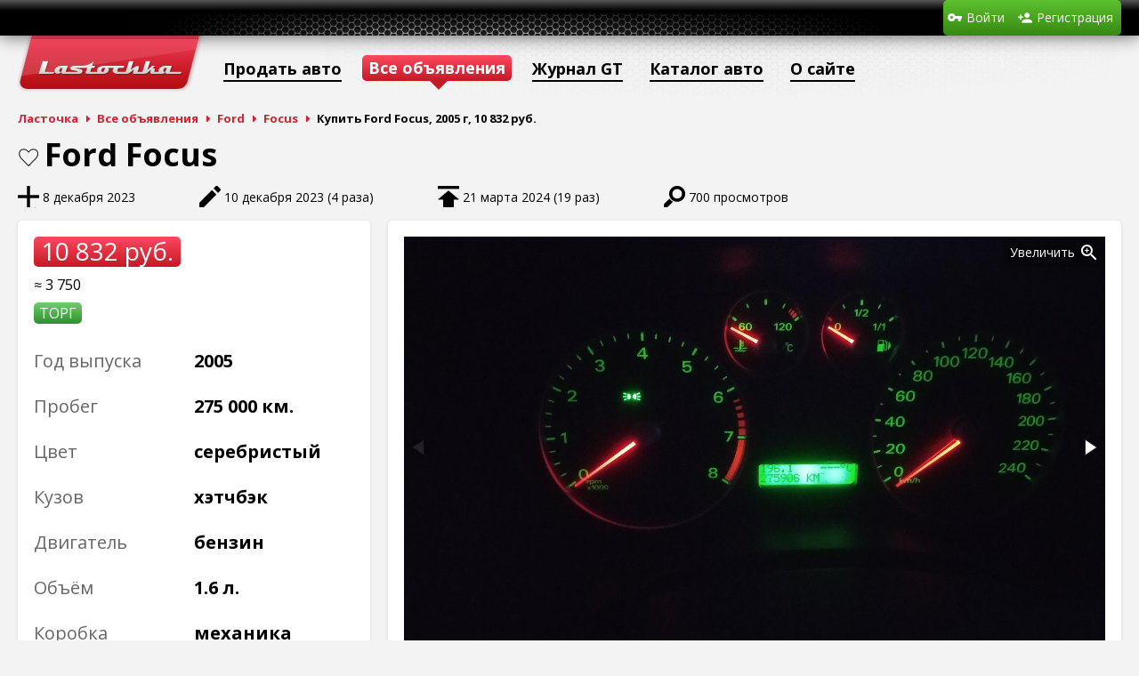

--- FILE ---
content_type: text/html; charset=utf-8
request_url: https://www.lastochka.by/auto/ford/focus/48131
body_size: 4746
content:
<!DOCTYPE html>
<html>
	<head>
		<meta charset="utf-8">
		<link rel="shortcut icon" href="/favicon.ico?1">
		<meta name="yandex-verification" content="f06eb2dc6c63fc9d" />
		<title>Продажа Ford Focus, 2005 г, бензин 1.600 л, 10 832руб., (Мозырь, Беларусь)</title>
<meta name="keywords" content="Купить Ford Focus, продажа авто Ford Focus, бензин, Мозырь, Беларусь" />
<meta name="description" content="Купить Ford Focus, 2005, бензин 1.600 л. в городе Мозырь, Беларусь. Объявление на сайте Ласточка" />
<script type="text/javascript" src="/includes/jquery/jquery.js?1463218493"></script>
<script type="text/javascript" src="/includes/jqueryui/jquery-ui.min.js?1381352400"></script>
<script type="text/javascript" src="/core/js/common.js?1581420291"></script>
<script type="text/javascript" src="/components/auto/js/auto.js?1588017467"></script>
<script type="text/javascript" src="/includes/fotorama/fotorama.js?1428608244"></script>
<script type="text/javascript" src="/includes/jquery/jquery.jcarousel.min.js?1461936560"></script>
<link href="/includes/fotorama/fotorama.css?1428608244" rel="stylesheet" type="text/css" />
<link href="/templates/_default_/css/auto.css?1734113483" rel="stylesheet" type="text/css" />
<link href="/includes/jqueryui/css/smoothness/jquery-ui.min.css?1381352400" rel="stylesheet" type="text/css" />
<link href="/templates/_default_/css/reset.css?1289661270" rel="stylesheet" type="text/css" />
<link href="/templates/_default_/css/text.css?1462953811" rel="stylesheet" type="text/css" />
<link href="/templates/_default_/css/960.css?1463654212" rel="stylesheet" type="text/css" />
<link href="/templates/_default_/css/styles.css?1698139766" rel="stylesheet" type="text/css" />
<script type="text/javascript" src="/includes/jquery/colorbox/jquery.colorbox.js?1415204374"></script>
<link href="/includes/jquery/colorbox/colorbox.css?1382041914" rel="stylesheet" type="text/css" />
<script type="text/javascript" src="/includes/jquery/colorbox/init_colorbox.js?1462959869"></script>
<script type="text/javascript">var LANG_CBOX_IMAGE = 'Фото'; var LANG_CBOX_FROM = 'из'; var LANG_CBOX_PREVIOUS = 'Предыдущее'; var LANG_CBOX_NEXT = 'Следующее'; var LANG_CBOX_CLOSE = 'Закрыть'; var LANG_CBOX_XHR_ERROR = 'Не удалось загрузить контент.'; var LANG_CBOX_IMG_ERROR = 'Не удалось загрузить фото.'; var LANG_CBOX_SLIDESHOWSTOP = 'Остановить слайдшоу'; var LANG_CBOX_SLIDESHOWSTART = 'Запустить слайдшоу'; var LANG_SEND = 'Отправить'; var LANG_CONTINUE = 'Продолжить'; var LANG_CLOSE = 'Закрыть'; var LANG_SAVE = 'Сохранить'; var LANG_CANCEL = 'Отмена'; var LANG_ATTENTION = 'Внимание'; var LANG_CONFIRM = 'Подтверждение действия'; var LANG_LOADING = 'Загрузка'; var LANG_ERROR = 'Ошибка'; var LANG_ADD = 'Добавить'; var LANG_SELECT_CITY = 'Выберите город'; var LANG_SELECT = 'Выбрать'; </script>
		<script type="text/javascript" src="/core/js/adriver.core.2.js"></script>
				<script data-ad-client="ca-pub-0013796846818178" async src="https://pagead2.googlesyndication.com/pagead/js/adsbygoogle.js"></script>
		<!-- Global site tag (gtag.js) - Google Analytics -->
		<script async src="https://www.googletagmanager.com/gtag/js?id=UA-111600314-2"></script>
		<script>
		  window.dataLayer = window.dataLayer || [];
		  function gtag(){dataLayer.push(arguments);}
		  gtag('js', new Date());

		  gtag('config', 'UA-111600314-2');
		</script>
	</head>
	<body>
		<!-- Yandex.Metrika counter -->
		<script type="text/javascript">
			(function (d, w, c) {
				(w[c] = w[c] || []).push(function() {
					try {
						w.yaCounter28882390 = new Ya.Metrika({
							id:28882390,
							clickmap:true,
							trackLinks:true,
							accurateTrackBounce:true,
							webvisor:true,
							trackHash:true
						});
					} catch(e) { }
				});

				var n = d.getElementsByTagName("script")[0],
					s = d.createElement("script"),
					f = function () { n.parentNode.insertBefore(s, n); };
				s.type = "text/javascript";
				s.async = true;
				s.src = "https://mc.yandex.ru/metrika/watch.js";

				if (w.opera == "[object Opera]") {
					d.addEventListener("DOMContentLoaded", f, false);
				} else { f(); }
			})(document, window, "yandex_metrika_callbacks");
		</script>
		<noscript><div><img src="https://mc.yandex.ru/watch/28882390" style="position:absolute; left:-9999px;" alt="" /></div></noscript>
		<!-- /Yandex.Metrika counter -->

		
		
		<div id="wrapper">
            
            <div id="header">
				<div class="container_12">
										<div class="grid_10">
												<div class="user_menu_module">
        <div class="user_menu_modulebody"><ul id="authmenu" class="menu">
        						                                            <li class="login ">
								                	<a href="/login" target="_self"  title="Войти">
								                <span>
                                    Войти
                </span>
								                	</a>
								            						        </li>                                    <li class="register ">
								                	<a href="/registration" target="_self"  title="Регистрация">
								                <span>
                                    Регистрация
                </span>
								                	</a>
								                        </li>
    </ul>
</div>
</div>
					</div>
				</div>
			</div>
			<div id="page">
								<div class="container_12" id="topmenu">
					<div class="grid_12">
						<div>
	<ul id="mainmenu" class="menu">
            <li >
            <a href="/" id="topmenu_main" ><span>Ласточка</span></a>
        </li>
        													                                            <li class=" ">
																	<span data-href="/auto/new" data-target="_self" onclick="ylink(this)"  title="Продать авто">
								                <span>
                                    Продать авто
                </span>
																	</span>
								            						        </li>                                    <li class=" selected">
								                	<a href="/auto" target="_self" class="selected" title="Все объявления">
								                <span>
                                    Все объявления
                </span>
								                	</a>
								            													        </li>                                    <li class=" ">
																	<span data-href="/gt" data-target="_self" onclick="ylink(this)"  title="Журнал GT">
								                <span>
                                    Журнал GT
                </span>
																	</span>
								            						        </li>                                    <li class=" ">
								                	<a href="/catalog" target="_self"  title="Каталог авто">
								                <span>
                                    Каталог авто
                </span>
								                	</a>
								            													        </li>                                    <li class=" ">
																	<span data-href="/информация" data-target="_self" onclick="ylink(this)"  title="О сайте">
								                <span>
                                    О сайте
                </span>
																	</span>
								                        </li>
    </ul>

</div>
					</div>
				</div>
												<div id="pathway" class="container_12">
					<div class="grid_12"><div class="pathway">
                        <a href="/" class="pathwaylink">Ласточка</a>
                                        <a href="/auto" class="pathwaylink">Все объявления</a>
                                        <a href="/auto/ford" class="pathwaylink">Ford</a>
                                        <a href="/auto/ford/focus" class="pathwaylink">Focus</a>
                                        <span class="pathwaylink">Купить Ford Focus, 2005 г, 10 832 руб.</span>
                    </div>
</div>
				</div>
				<div class="clear"></div>
				<div id="mainbody" class="container_12">
					<div id="main" class="grid_12">
																															<div class="component">
								 <div id="auto-wrapper">
	<div id="auto-car-mark-model"><div id="auto-car-favourite"><a href="/login" class="auto-car-favourite">В закладки</a>
</div> Ford Focus</div>
	<div id="auto-car-bar">
		<div id="auto-car-stat">
			<div title="Время подачи объявления о продаже авто"> 8 декабря 2023</div>
							<div id="auto-car-edited" title="Время последнего изменения объявления и общее число изменений">10 декабря 2023 (4 раза)</div>
										<div id="auto-car-upped" title="Время последнего поднятия объявления и общее число поднятий">21 марта 2024 (19 раз)</div>
						<div id="auto-car-views" title="Количество просмотров объявления о продаже авто">700 просмотров</div>
		</div>
			</div>
	<div id="auto-car">
		<div id="auto-car-left" class="island">
			<div id="auto-car-left-cost">10 832 руб.</div>
			<div id="auto-car-left-usd">≈ 3 750</div>			<div id="auto-car-left-stickers">
				<div class="auto-car-left-sticker">Торг</div>							</div>
			<div id="auto-car-left-tech">
				<dl>
					<dt>Год выпуска</dt>
					<dd>2005</dd>
				</dl>
									<dl>
						<dt>Пробег</dt>
						<dd>275 000 км.</dd>
					</dl>
								<dl>
					<dt>Цвет</dt>
					<dd>Серебристый</dd>
				</dl>
				<dl>
					<dt>Кузов</dt>
					<dd>Хэтчбэк</dd>
				</dl>
				<dl>
					<dt>Двигатель</dt>
					<dd>Бензин</dd>
				</dl>
				<dl>
					<dt>Объём</dt>
					<dd>1.6 л.</dd>
				</dl>
				<dl>
					<dt>Коробка</dt>
					<dd>механика</dd>
				</dl>
				<dl>
					<dt>Привод</dt>
					<dd>Передний</dd>
				</dl>
			</div>
		</div>
		<div id="auto-car-center" class="island">
							<div class="fotorama" data-width="100%" data-ratio="5/3" data-nav="thumbs" data-thumbheight="48" data-allowfullscreen="true" data-fit="cover">
																		<a href="/components/auto/photos/1786/81127590087266e34003119469ab538f_0.jpg?1702206393"><img src="/components/auto/photos/1786/81127590087266e34003119469ab538f_0_preview.jpg?1702206393"></a>
																								<a href="/components/auto/photos/1786/81127590087266e34003119469ab538f_1.jpg?1702206393"><img src="/components/auto/photos/1786/81127590087266e34003119469ab538f_1_preview.jpg?1702206393"></a>
																								<a href="/components/auto/photos/1786/81127590087266e34003119469ab538f_2.jpg?1702206393"><img src="/components/auto/photos/1786/81127590087266e34003119469ab538f_2_preview.jpg?1702206393"></a>
																								<a href="/components/auto/photos/1786/81127590087266e34003119469ab538f_3.jpg?1702206393"><img src="/components/auto/photos/1786/81127590087266e34003119469ab538f_3_preview.jpg?1702206393"></a>
																								<a href="/components/auto/photos/1786/81127590087266e34003119469ab538f_4.jpg?1702206393"><img src="/components/auto/photos/1786/81127590087266e34003119469ab538f_4_preview.jpg?1702206393"></a>
																								<a href="/components/auto/photos/1786/81127590087266e34003119469ab538f_5.jpg?1702206393"><img src="/components/auto/photos/1786/81127590087266e34003119469ab538f_5_preview.jpg?1702206393"></a>
																								<a href="/components/auto/photos/1786/81127590087266e34003119469ab538f_6.jpg?1702206393"><img src="/components/auto/photos/1786/81127590087266e34003119469ab538f_6_preview.jpg?1702206393"></a>
																																														<a href="/components/auto/photos/1786/81127590087266e34003119469ab538f_7.jpg?1702206393"><img src="/components/auto/photos/1786/81127590087266e34003119469ab538f_7_preview.jpg?1702206393"></a>
																								<a href="/components/auto/photos/1786/81127590087266e34003119469ab538f_8.jpg?1702206393"><img src="/components/auto/photos/1786/81127590087266e34003119469ab538f_8_preview.jpg?1702206393"></a>
																								<a href="/components/auto/photos/1786/81127590087266e34003119469ab538f_9.jpg?1702206393"><img src="/components/auto/photos/1786/81127590087266e34003119469ab538f_9_preview.jpg?1702206393"></a>
															</div>
					</div>
			</div>
		<div id="auto-car-bottom">
		<div id="auto-car-bottom-left">
			            
            <div id="auto-car-options" class="island">
                                                    <div>Кондиционер</div>
                                    <div class="no">Ксенон</div>
                                    <div class="no">Парктроник</div>
                                    <div class="no">Кожаный салон</div>
                                    <div>Подогрев сидений</div>
                                    <div class="no">Навигация</div>
                                    <div class="no">Громкая связь</div>
                                    <div class="no">Стабилизация</div>
                                    <div class="no">Литые диски</div>
                            </div>
		</div>
		<div id="auto-car-bottom-center">
			<div id="auto-car-contacts" class="island island-green">
				<div id="auto-car-location">
											<span>Беларусь</span> <span>Гомельская обл.</span>
													<span>Мозырь</span>
															</div>
				<div id="auto-car-phones">
																		<script type="text/javascript">document.write('<div class="auto-car-phone"><img src="/components/auto/images/velcom.png" alt="velcom" title="velcom" class="auto-car-phone-operator"> <div class="auto-car-phone-number"><noindex>+375 (29) 323-75-51</noindex></div></div>');</script>
															</div>
									<div id="auto-car-user">
																			<div id="auto-car-name">Елена</div>
																			<span data-href="/users/user127289" id="auto-car-profile-link" onclick="ylink(this)">Все объявления продавца</span>
											</div>
												</div>
			<div id="auto-car-info" class="island">
				<div class="island-title auto-car-block-title">Информация от продавца</div>
				<div>По двигателю, подвеске вопросов нет. Есть нюансы по кузову(на фото) Авто находится в Мозыре, стоит в гараже. Приезжайте смотрите. Интересующимся лучше звонить, онлайн практически не бываю. Разумный торг всегда уместен.</div>
			</div>
					</div>
		<div id="auto-car-bottom-right">
			<div id="auto-car-relateds" class="island">
				<div id="auto-car-relateds-title" class="island-title auto-car-block-title">Похожие авто</div>
				<div>
					<div id="auto-car-relateds-text">Найдено <span>48</span> объявлений</div>
					<a href="javascript:;" id="auto-car-relateds-prev"></a>
					<div id="auto-car-relateds-list">
						<ul>
															<li style="background-image:url(/components/auto/thumbnail.php?765f48a20943e9676f4996a4f93dc5c2_0.jpg)">
									<div class="shadow"></div>
									<div data-href="/auto/ford/focus/49022" class="ylink">Ford Focus</div>
									<div class="info">
																																																																																																								<span>2000 г.</span>, <span>Дизель 1.8 л.</span>, <span>механика</span>
									</div>
									<div class="cost">4 766 руб.</div>
									<div class="city">Минск</div>
								</li>
															<li style="background-image:url(/components/auto/thumbnail.php?3baf69081c55ef6fbb4623a2b96e2eab_1.jpg)">
									<div class="shadow"></div>
									<div data-href="/auto/ford/focus/48941" class="ylink">Ford Focus</div>
									<div class="info">
																																																																																																								<span>2006 г.</span>, <span>Бензин 1.8 л.</span>, <span>механика</span>
									</div>
									<div class="cost">10 399 руб.</div>
									<div class="city">Бобруйск</div>
								</li>
															<li style="background-image:url(/components/auto/thumbnail.php?e93f4ead97a9de32e97ff6a42bbba764_0.jpg)">
									<div class="shadow"></div>
									<div data-href="/auto/ford/focus/48745" class="ylink">Ford Focus</div>
									<div class="info">
																																																																																																								<span>2002 г.</span>, <span>Дизель 1.8 л.</span>, <span>механика</span>
									</div>
									<div class="cost">6 066 руб.</div>
									<div class="city">Волковыск</div>
								</li>
															<li style="background-image:url(/components/auto/thumbnail.php?b45de8471c961e68adb769a41adab9fb_0.jpg)">
									<div class="shadow"></div>
									<div data-href="/auto/ford/focus/48709" class="ylink">Ford Focus</div>
									<div class="info">
																																																																																																								<span>2007 г.</span>, <span>Бензин 1.6 л.</span>, <span>механика</span>
									</div>
									<div class="cost">12 132 руб.</div>
									<div class="city">Минск</div>
								</li>
															<li style="background-image:url(/components/auto/thumbnail.php?81127590087266e34003119469ab538f_6.jpg)">
									<div class="shadow"></div>
									<div data-href="/auto/ford/focus/48131" class="ylink">Ford Focus</div>
									<div class="info">
																																																																																																								<span>2005 г.</span>, <span>Бензин 1.6 л.</span>, <span>механика</span>
									</div>
									<div class="cost">10 832 руб.</div>
									<div class="city">Мозырь</div>
								</li>
															<li style="background-image:url(/components/auto/thumbnail.php?ccf6ce50f8d39e23d455de5215a1a0ec_0.jpg)">
									<div class="shadow"></div>
									<div data-href="/auto/ford/focus/47280" class="ylink">Ford Focus</div>
									<div class="info">
																																																																																																								<span>2006 г.</span>, <span>Бензин 1.4 л.</span>, <span>механика</span>
									</div>
									<div class="cost">14 440 руб.</div>
									<div class="city">Минск</div>
								</li>
													</ul>
					</div>
					<a href="javascript:;" id="auto-car-relateds-next"></a>
				</div>
			</div>
		</div>
	</div>
</div>
							</div>
																	</div>
									</div>
			</div>
		</div>
		<div id="footer">
			<div class="container_12">
				<div class="grid_8">
					<div id="copyright">Автомобильный портал «Ласточка» &copy; 2026</div>
					<div id="support">Техническая поддержка: <span data-href="mailto:info@lastochka.by" onclick="ylink(this)">info@lastochka.by</span> &bull; Рекламный отдел: <span data-href="mailto:reklama@lastochka.by" onclick="ylink(this)">reklama@lastochka.by</span></div>
				</div>
				<div class="grid_4 foot_right">
				</div>
			</div>
		</div>
		<script type="text/javascript">
			$(function(){
				$('#sess_messages').hide().fadeIn();
				$('#topmenu .menu li, #usermenu li').hover(
					function() {
						$(this).find('ul:first').fadeIn('fast');
						$(this).find('a:first').addClass("hover");
					},
					function() {
						$(this).find('ul:first').hide();
						$(this).find('a:first').removeClass("hover");
					}
				);
			});
		</script>
			</body>
</html>


--- FILE ---
content_type: text/html; charset=utf-8
request_url: https://www.google.com/recaptcha/api2/aframe
body_size: 265
content:
<!DOCTYPE HTML><html><head><meta http-equiv="content-type" content="text/html; charset=UTF-8"></head><body><script nonce="_1DsJDminqJnp_Hvc-7b5A">/** Anti-fraud and anti-abuse applications only. See google.com/recaptcha */ try{var clients={'sodar':'https://pagead2.googlesyndication.com/pagead/sodar?'};window.addEventListener("message",function(a){try{if(a.source===window.parent){var b=JSON.parse(a.data);var c=clients[b['id']];if(c){var d=document.createElement('img');d.src=c+b['params']+'&rc='+(localStorage.getItem("rc::a")?sessionStorage.getItem("rc::b"):"");window.document.body.appendChild(d);sessionStorage.setItem("rc::e",parseInt(sessionStorage.getItem("rc::e")||0)+1);localStorage.setItem("rc::h",'1769052339744');}}}catch(b){}});window.parent.postMessage("_grecaptcha_ready", "*");}catch(b){}</script></body></html>